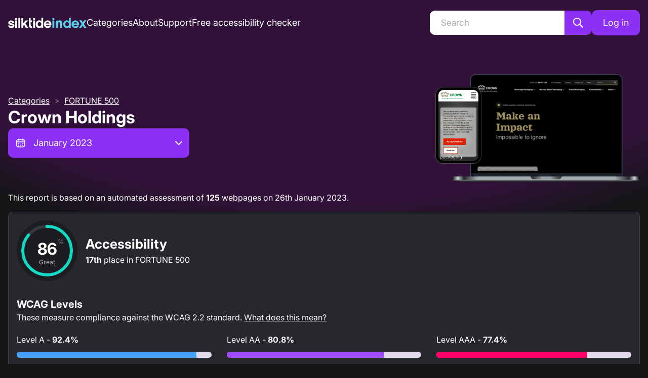

--- FILE ---
content_type: application/javascript; charset=utf-8
request_url: https://index.silktide.com/_next/static/chunks/47f72756cf9733f5.js
body_size: 8599
content:
(globalThis.TURBOPACK||(globalThis.TURBOPACK=[])).push(["object"==typeof document?document.currentScript:void 0,36081,26011,e=>{"use strict";var t=e.i(59638);let r="u">typeof document?t.useLayoutEffect:t.useEffect;e.s(["useIsomorphicEffect",()=>r],36081);let o=t.default["useId".toString()]||(()=>void 0);function n(){let e=o();return e?`mantine-${e.replace(/:/g,"")}`:""}e.s(["useReactId",()=>n],26011)},42654,e=>{"use strict";function t(){return`mantine-${Math.random().toString(36).slice(2,11)}`}e.s(["randomId",()=>t])},33352,47040,e=>{"use strict";var t=e.i(78434),r=e.i(59638),o=e.i(36081),n=e.i(26011),a=e.i(42654);function i(e){let t=(0,n.useReactId)(),[i,l]=(0,r.useState)(t);return((0,o.useIsomorphicEffect)(()=>{l((0,a.randomId)())},[]),"string"==typeof e)?e:"u"<typeof window?t:i}e.s(["useId",()=>i],47040);var l=e.i(24041),c=Object.defineProperty,s=Object.defineProperties,u=Object.getOwnPropertyDescriptors,f=Object.getOwnPropertySymbols,d=Object.prototype.hasOwnProperty,p=Object.prototype.propertyIsEnumerable,b=(e,t,r)=>t in e?c(e,t,{enumerable:!0,configurable:!0,writable:!0,value:r}):e[t]=r,m=(e,t)=>{for(var r in t||(t={}))d.call(t,r)&&b(e,r,t[r]);if(f)for(var r of f(t))p.call(t,r)&&b(e,r,t[r]);return e};function y(e,r,o){let n,a,c=(0,t.useComponentDefaultProps)(e,r,o),{label:b,description:y,error:g,required:h,classNames:v,styles:O,className:w,unstyled:j,__staticSelector:S,sx:k,errorProps:x,labelProps:E,descriptionProps:P,wrapperProps:C,id:I,size:R,style:z,inputContainer:N,inputWrapperOrder:$,withAsterisk:L,variant:B}=c,M=((e,t)=>{var r={};for(var o in e)d.call(e,o)&&0>t.indexOf(o)&&(r[o]=e[o]);if(null!=e&&f)for(var o of f(e))0>t.indexOf(o)&&p.call(e,o)&&(r[o]=e[o]);return r})(c,["label","description","error","required","classNames","styles","className","unstyled","__staticSelector","sx","errorProps","labelProps","descriptionProps","wrapperProps","id","size","style","inputContainer","inputWrapperOrder","withAsterisk","variant"]),A=i(I),{systemStyles:D,rest:T}=(0,l.extractSystemStyles)(M),W=m({label:b,description:y,error:g,required:h,classNames:v,className:w,__staticSelector:S,sx:k,errorProps:x,labelProps:E,descriptionProps:P,unstyled:j,styles:O,id:A,size:R,style:z,inputContainer:N,inputWrapperOrder:$,withAsterisk:L,variant:B},C);return n=m({},T),a={classNames:v,styles:O,unstyled:j,wrapperProps:m(m({},W),D),inputProps:{required:h,classNames:v,styles:O,unstyled:j,id:A,size:R,__staticSelector:S,error:g,variant:B}},s(n,u(a))}e.s(["useInputProps",()=>y],33352)},87775,e=>{"use strict";var t=e.i(59638),r=e.i(78434),o=e.i(35898),n=e.i(18062),a=e.i(69607),i=e.i(2640),l=(0,a.createStyles)((e,{orientation:t,buttonBorderWidth:r})=>({root:{display:"flex",flexDirection:"vertical"===t?"column":"row","& [data-button]":{"&:first-of-type:not(:last-of-type)":{borderBottomRightRadius:0,["vertical"===t?"borderBottomLeftRadius":"borderTopRightRadius"]:0,["vertical"===t?"borderBottomWidth":"borderRightWidth"]:`calc(${(0,i.rem)(r)} / 2)`},"&:last-of-type:not(:first-of-type)":{borderTopLeftRadius:0,["vertical"===t?"borderTopRightRadius":"borderBottomLeftRadius"]:0,["vertical"===t?"borderTopWidth":"borderLeftWidth"]:`calc(${(0,i.rem)(r)} / 2)`},"&:not(:first-of-type):not(:last-of-type)":{borderRadius:0,["vertical"===t?"borderTopWidth":"borderLeftWidth"]:`calc(${(0,i.rem)(r)} / 2)`,["vertical"===t?"borderBottomWidth":"borderRightWidth"]:`calc(${(0,i.rem)(r)} / 2)`},"& + [data-button]":{["vertical"===t?"marginTop":"marginLeft"]:`calc(${r} * -1)`,"@media (min-resolution: 192dpi)":{["vertical"===t?"marginTop":"marginLeft"]:0}}}}})),c=e.i(80829),s=Object.defineProperty,u=Object.getOwnPropertySymbols,f=Object.prototype.hasOwnProperty,d=Object.prototype.propertyIsEnumerable,p=(e,t,r)=>t in e?s(e,t,{enumerable:!0,configurable:!0,writable:!0,value:r}):e[t]=r;let b={orientation:"horizontal",buttonBorderWidth:1},m=(0,t.forwardRef)((e,o)=>{let n=(0,r.useComponentDefaultProps)("ButtonGroup",b,e),{className:a,orientation:i,buttonBorderWidth:s,unstyled:m}=n,y=((e,t)=>{var r={};for(var o in e)f.call(e,o)&&0>t.indexOf(o)&&(r[o]=e[o]);if(null!=e&&u)for(var o of u(e))0>t.indexOf(o)&&d.call(e,o)&&(r[o]=e[o]);return r})(n,["className","orientation","buttonBorderWidth","unstyled"]),{classes:g,cx:h}=l({orientation:i,buttonBorderWidth:s},{name:"ButtonGroup",unstyled:m});return t.default.createElement(c.Box,((e,t)=>{for(var r in t||(t={}))f.call(t,r)&&p(e,r,t[r]);if(u)for(var r of u(t))d.call(t,r)&&p(e,r,t[r]);return e})({className:h(g.root,a),ref:o},y))});m.displayName="@mantine/core/ButtonGroup";var y=e.i(49450),g=Object.defineProperty,h=Object.defineProperties,v=Object.getOwnPropertyDescriptors,O=Object.getOwnPropertySymbols,w=Object.prototype.hasOwnProperty,j=Object.prototype.propertyIsEnumerable,S=(e,t,r)=>t in e?g(e,t,{enumerable:!0,configurable:!0,writable:!0,value:r}):e[t]=r,k=(e,t)=>{for(var r in t||(t={}))w.call(t,r)&&S(e,r,t[r]);if(O)for(var r of O(t))j.call(t,r)&&S(e,r,t[r]);return e};let x=["filled","outline","light","white","default","subtle","gradient"],E={xs:{height:y.sizes.xs,paddingLeft:(0,i.rem)(14),paddingRight:(0,i.rem)(14)},sm:{height:y.sizes.sm,paddingLeft:(0,i.rem)(18),paddingRight:(0,i.rem)(18)},md:{height:y.sizes.md,paddingLeft:(0,i.rem)(22),paddingRight:(0,i.rem)(22)},lg:{height:y.sizes.lg,paddingLeft:(0,i.rem)(26),paddingRight:(0,i.rem)(26)},xl:{height:y.sizes.xl,paddingLeft:(0,i.rem)(32),paddingRight:(0,i.rem)(32)},"compact-xs":{height:(0,i.rem)(22),paddingLeft:(0,i.rem)(7),paddingRight:(0,i.rem)(7)},"compact-sm":{height:(0,i.rem)(26),paddingLeft:(0,i.rem)(8),paddingRight:(0,i.rem)(8)},"compact-md":{height:(0,i.rem)(30),paddingLeft:(0,i.rem)(10),paddingRight:(0,i.rem)(10)},"compact-lg":{height:(0,i.rem)(34),paddingLeft:(0,i.rem)(12),paddingRight:(0,i.rem)(12)},"compact-xl":{height:(0,i.rem)(40),paddingLeft:(0,i.rem)(14),paddingRight:(0,i.rem)(14)}};var P=(0,a.createStyles)((e,{radius:t,fullWidth:r,compact:n,withLeftIcon:a,withRightIcon:l,color:c,gradient:s},{variant:u,size:f})=>{let d,p,b;return{root:(p=k((d=k(k(k(k({},function({compact:e,size:t,withLeftIcon:r,withRightIcon:o}){if(e)return E[`compact-${t}`];let n=E[t];return n?h(k({},n),v({paddingLeft:r?`calc(${n.paddingLeft}  / 1.5)`:n.paddingLeft,paddingRight:o?`calc(${n.paddingRight}  / 1.5)`:n.paddingRight})):{}}({compact:n,size:f,withLeftIcon:a,withRightIcon:l})),e.fn.fontStyles()),e.fn.focusStyles()),{display:r?"block":"inline-block",width:r?"100%":"auto"}),h(d,v({borderRadius:e.fn.radius(t),fontWeight:600,position:"relative",lineHeight:1,fontSize:(0,o.getSize)({size:f,sizes:e.fontSizes}),userSelect:"none",cursor:"pointer"}))),function({variant:e,theme:t,color:r,gradient:o}){if(!x.includes(e))return null;let n=t.fn.variant({color:r,variant:e,gradient:o});return"gradient"===e?k({border:0,backgroundImage:n.background,color:n.color},t.fn.hover({backgroundSize:"200%"})):k({border:`${(0,i.rem)(1)} solid ${n.border}`,backgroundColor:n.background,color:n.color},t.fn.hover({backgroundColor:n.hover}))}({variant:u,theme:e,color:c,gradient:s})),b={"&:active":e.activeStyles,"&:disabled, &[data-disabled]":{borderColor:"transparent",backgroundColor:"dark"===e.colorScheme?e.colors.dark[4]:e.colors.gray[2],color:"dark"===e.colorScheme?e.colors.dark[6]:e.colors.gray[5],cursor:"not-allowed",backgroundImage:"none",pointerEvents:"none","&:active":{transform:"none"}},"&[data-loading]":{pointerEvents:"none","&::before":h(k({content:'""'},e.fn.cover((0,i.rem)(-1))),v({backgroundColor:"dark"===e.colorScheme?e.fn.rgba(e.colors.dark[7],.5):"rgba(255, 255, 255, .5)",borderRadius:e.fn.radius(t),cursor:"not-allowed"}))}},h(p,v(b))),icon:{display:"flex",alignItems:"center"},leftIcon:{marginRight:e.spacing.xs},rightIcon:{marginLeft:e.spacing.xs},centerLoader:{position:"absolute",left:"50%",transform:"translateX(-50%)",opacity:.5},inner:{display:"flex",alignItems:"center",justifyContent:"center",height:"100%",overflow:"visible"},label:{whiteSpace:"nowrap",height:"100%",overflow:"hidden",display:"flex",alignItems:"center"}}}),C=e.i(2305),I=e.i(8968),R=Object.defineProperty,z=Object.getOwnPropertySymbols,N=Object.prototype.hasOwnProperty,$=Object.prototype.propertyIsEnumerable,L=(e,t,r)=>t in e?R(e,t,{enumerable:!0,configurable:!0,writable:!0,value:r}):e[t]=r,B=(e,t)=>{for(var r in t||(t={}))N.call(t,r)&&L(e,r,t[r]);if(z)for(var r of z(t))$.call(t,r)&&L(e,r,t[r]);return e};let M={size:"sm",type:"button",variant:"filled",loaderPosition:"left"},A=(0,t.forwardRef)((e,n)=>{let a=(0,r.useComponentDefaultProps)("Button",M,e),{className:i,size:l,color:c,type:s,disabled:u,children:f,leftIcon:d,rightIcon:p,fullWidth:b,variant:m,radius:y,uppercase:g,compact:h,loading:v,loaderPosition:O,loaderProps:w,gradient:j,classNames:S,styles:k,unstyled:x}=a,R=((e,t)=>{var r={};for(var o in e)N.call(e,o)&&0>t.indexOf(o)&&(r[o]=e[o]);if(null!=e&&z)for(var o of z(e))0>t.indexOf(o)&&$.call(e,o)&&(r[o]=e[o]);return r})(a,["className","size","color","type","disabled","children","leftIcon","rightIcon","fullWidth","variant","radius","uppercase","compact","loading","loaderPosition","loaderProps","gradient","classNames","styles","unstyled"]),{classes:L,cx:A,theme:D}=P({radius:y,color:c,fullWidth:b,compact:h,gradient:j,withLeftIcon:!!d,withRightIcon:!!p},{name:"Button",unstyled:x,classNames:S,styles:k,variant:m,size:l}),T=D.fn.variant({color:c,variant:m}),W=t.default.createElement(C.Loader,B({color:T.color,size:`calc(${(0,o.getSize)({size:l,sizes:E}).height} / 2)`},w));return t.default.createElement(I.UnstyledButton,B({className:A(L.root,i),type:s,disabled:u,"data-button":!0,"data-disabled":u||void 0,"data-loading":v||void 0,ref:n,unstyled:x},R),t.default.createElement("div",{className:L.inner},(d||v&&"left"===O)&&t.default.createElement("span",{className:A(L.icon,L.leftIcon)},v&&"left"===O?W:d),v&&"center"===O&&t.default.createElement("span",{className:L.centerLoader},W),t.default.createElement("span",{className:L.label,style:{textTransform:g?"uppercase":void 0}},f),(p||v&&"right"===O)&&t.default.createElement("span",{className:A(L.icon,L.rightIcon)},v&&"right"===O?W:p)))});A.displayName="@mantine/core/Button",A.Group=m;let D=(0,n.createPolymorphicComponent)(A);e.s(["Button",()=>D],87775)},29800,e=>{"use strict";var t=e.i(59638),r=e.i(78434),o=e.i(97574);let n={gap:{type:"spacing",property:"gap"},rowGap:{type:"spacing",property:"rowGap"},columnGap:{type:"spacing",property:"columnGap"},align:{type:"identity",property:"alignItems"},justify:{type:"identity",property:"justifyContent"},wrap:{type:"identity",property:"flexWrap"},direction:{type:"identity",property:"flexDirection"}};var a=e.i(80829),i=e.i(26054),l=Object.defineProperty,c=Object.defineProperties,s=Object.getOwnPropertyDescriptors,u=Object.getOwnPropertySymbols,f=Object.prototype.hasOwnProperty,d=Object.prototype.propertyIsEnumerable,p=(e,t,r)=>t in e?l(e,t,{enumerable:!0,configurable:!0,writable:!0,value:r}):e[t]=r;let b={},m=(0,t.forwardRef)((e,l)=>{let m,y,g=(0,r.useComponentDefaultProps)("Flex",b,e),{gap:h,rowGap:v,columnGap:O,align:w,justify:j,wrap:S,direction:k,sx:x}=g,E=((e,t)=>{var r={};for(var o in e)f.call(e,o)&&0>t.indexOf(o)&&(r[o]=e[o]);if(null!=e&&u)for(var o of u(e))0>t.indexOf(o)&&d.call(e,o)&&(r[o]=e[o]);return r})(g,["gap","rowGap","columnGap","align","justify","wrap","direction","sx"]);return t.default.createElement(a.Box,(m=((e,t)=>{for(var r in t||(t={}))f.call(t,r)&&p(e,r,t[r]);if(u)for(var r of u(t))d.call(t,r)&&p(e,r,t[r]);return e})({},E),y={sx:[{display:"flex"},e=>(0,i.getSystemStyles)({gap:h,rowGap:v,columnGap:O,align:w,justify:j,wrap:S,direction:k},e,n),...(0,o.packSx)(x)],ref:l},c(m,s(y))))});m.displayName="@mantine/core/Flex",e.s(["Flex",()=>m],29800)},97574,e=>{"use strict";function t(e){return Array.isArray(e)?e:[e]}e.s(["packSx",()=>t])},8968,e=>{"use strict";var t=e.i(59638),r=e.i(78434),o=e.i(18062),n=e.i(69607),a=Object.defineProperty,i=Object.defineProperties,l=Object.getOwnPropertyDescriptors,c=Object.getOwnPropertySymbols,s=Object.prototype.hasOwnProperty,u=Object.prototype.propertyIsEnumerable,f=(e,t,r)=>t in e?a(e,t,{enumerable:!0,configurable:!0,writable:!0,value:r}):e[t]=r,d=(e,t)=>{for(var r in t||(t={}))s.call(t,r)&&f(e,r,t[r]);if(c)for(var r of c(t))u.call(t,r)&&f(e,r,t[r]);return e},p=(0,n.createStyles)(e=>({root:i(d(d({},e.fn.focusStyles()),e.fn.fontStyles()),l({cursor:"pointer",border:0,padding:0,appearance:"none",fontSize:e.fontSizes.md,backgroundColor:"transparent",textAlign:"left",color:"dark"===e.colorScheme?e.colors.dark[0]:e.black,textDecoration:"none",boxSizing:"border-box"}))})),b=e.i(80829),m=Object.defineProperty,y=Object.getOwnPropertySymbols,g=Object.prototype.hasOwnProperty,h=Object.prototype.propertyIsEnumerable,v=(e,t,r)=>t in e?m(e,t,{enumerable:!0,configurable:!0,writable:!0,value:r}):e[t]=r;let O=(0,t.forwardRef)((e,o)=>{let n=(0,r.useComponentDefaultProps)("UnstyledButton",{},e),{className:a,component:i="button",unstyled:l,variant:c}=n,s=((e,t)=>{var r={};for(var o in e)g.call(e,o)&&0>t.indexOf(o)&&(r[o]=e[o]);if(null!=e&&y)for(var o of y(e))0>t.indexOf(o)&&h.call(e,o)&&(r[o]=e[o]);return r})(n,["className","component","unstyled","variant"]),{classes:u,cx:f}=p(null,{name:"UnstyledButton",unstyled:l,variant:c});return t.default.createElement(b.Box,((e,t)=>{for(var r in t||(t={}))g.call(t,r)&&v(e,r,t[r]);if(y)for(var r of y(t))h.call(t,r)&&v(e,r,t[r]);return e})({component:i,ref:o,className:f(u.root,a),type:"button"===i?"button":void 0},s))});O.displayName="@mantine/core/UnstyledButton";let w=(0,o.createPolymorphicComponent)(O);e.s(["UnstyledButton",()=>w],8968)},49450,e=>{"use strict";var t=e.i(2640),r=e.i(69607),o=e.i(35898),n=Object.defineProperty,a=Object.defineProperties,i=Object.getOwnPropertyDescriptors,l=Object.getOwnPropertySymbols,c=Object.prototype.hasOwnProperty,s=Object.prototype.propertyIsEnumerable,u=(e,t,r)=>t in e?n(e,t,{enumerable:!0,configurable:!0,writable:!0,value:r}):e[t]=r,f=(e,t)=>{for(var r in t||(t={}))c.call(t,r)&&u(e,r,t[r]);if(l)for(var r of l(t))s.call(t,r)&&u(e,r,t[r]);return e};let d={xs:(0,t.rem)(30),sm:(0,t.rem)(36),md:(0,t.rem)(42),lg:(0,t.rem)(50),xl:(0,t.rem)(60)},p=["default","filled","unstyled"];var b=(0,r.createStyles)((e,{multiline:r,radius:n,invalid:l,rightSectionWidth:c,withRightSection:s,iconWidth:u,offsetBottom:b,offsetTop:m,pointer:y},{variant:g,size:h})=>{let v,O,w=e.fn.variant({variant:"filled",color:"red"}).background,j="default"===g||"filled"===g?{minHeight:(0,o.getSize)({size:h,sizes:d}),paddingLeft:`calc(${(0,o.getSize)({size:h,sizes:d})}  / 3)`,paddingRight:s?c||(0,o.getSize)({size:h,sizes:d}):`calc(${(0,o.getSize)({size:h,sizes:d})}  / 3)`,borderRadius:e.fn.radius(n)}:"unstyled"===g&&s?{paddingRight:c||(0,o.getSize)({size:h,sizes:d})}:null;return{wrapper:{position:"relative",marginTop:m?`calc(${e.spacing.xs} / 2)`:void 0,marginBottom:b?`calc(${e.spacing.xs} / 2)`:void 0,"&:has(input:disabled)":{"& .mantine-Input-rightSection":{display:"none"}}},input:(v=f(f(a(f({},e.fn.fontStyles()),i({height:r?"unstyled"===g?void 0:"auto":(0,o.getSize)({size:h,sizes:d}),WebkitTapHighlightColor:"transparent",lineHeight:r?e.lineHeight:`calc(${(0,o.getSize)({size:h,sizes:d})} - ${(0,t.rem)(2)})`,appearance:"none",resize:"none",boxSizing:"border-box",fontSize:(0,o.getSize)({size:h,sizes:e.fontSizes}),width:"100%",color:"dark"===e.colorScheme?e.colors.dark[0]:e.black,display:"block",textAlign:"left",cursor:y?"pointer":void 0})),function({theme:e,variant:r}){return p.includes(r)?"default"===r?{border:`${(0,t.rem)(1)} solid ${"dark"===e.colorScheme?e.colors.dark[4]:e.colors.gray[4]}`,backgroundColor:"dark"===e.colorScheme?e.colors.dark[6]:e.white,transition:"border-color 100ms ease","&:focus, &:focus-within":e.focusRingStyles.inputStyles(e)}:"filled"===r?{border:`${(0,t.rem)(1)} solid transparent`,backgroundColor:"dark"===e.colorScheme?e.colors.dark[5]:e.colors.gray[1],"&:focus, &:focus-within":e.focusRingStyles.inputStyles(e)}:{borderWidth:0,color:"dark"===e.colorScheme?e.colors.dark[0]:e.black,backgroundColor:"transparent",minHeight:(0,t.rem)(28),outline:0,"&:focus, &:focus-within":{outline:"none",borderColor:"transparent"},"&:disabled":{backgroundColor:"transparent","&:focus, &:focus-within":{outline:"none",borderColor:"transparent"}}}:null}({theme:e,variant:g})),j),O={"&:disabled, &[data-disabled]":{backgroundColor:"dark"===e.colorScheme?e.colors.dark[6]:e.colors.gray[1],color:e.colors.dark[2],opacity:.6,cursor:"not-allowed",pointerEvents:"none","&::placeholder":{color:e.colors.dark[2]}},"&[data-invalid]":{color:w,borderColor:w,"&::placeholder":{opacity:1,color:w}},"&[data-with-icon]":{paddingLeft:"number"==typeof u?(0,t.rem)(u):(0,o.getSize)({size:h,sizes:d})},"&::placeholder":a(f({},e.fn.placeholderStyles()),i({opacity:1})),"&::-webkit-inner-spin-button, &::-webkit-outer-spin-button, &::-webkit-search-decoration, &::-webkit-search-cancel-button, &::-webkit-search-results-button, &::-webkit-search-results-decoration":{appearance:"none"},"&[type=number]":{MozAppearance:"textfield"}},a(v,i(O))),icon:{pointerEvents:"none",position:"absolute",zIndex:1,left:0,top:0,bottom:0,display:"flex",alignItems:"center",justifyContent:"center",width:u?(0,t.rem)(u):(0,o.getSize)({size:h,sizes:d}),color:l?e.colors.red["dark"===e.colorScheme?6:7]:"dark"===e.colorScheme?e.colors.dark[2]:e.colors.gray[5]},rightSection:{position:"absolute",top:0,bottom:0,right:0,display:"flex",alignItems:"center",justifyContent:"center",width:c||(0,o.getSize)({size:h,sizes:d})}}});e.s(["default",0,b,"sizes",()=>d])},2305,e=>{"use strict";var t=e.i(59638),r=e.i(2640),o=e.i(78434),n=e.i(35898),a=Object.defineProperty,i=Object.getOwnPropertySymbols,l=Object.prototype.hasOwnProperty,c=Object.prototype.propertyIsEnumerable,s=(e,t,r)=>t in e?a(e,t,{enumerable:!0,configurable:!0,writable:!0,value:r}):e[t]=r,u=(e,t)=>{for(var r in t||(t={}))l.call(t,r)&&s(e,r,t[r]);if(i)for(var r of i(t))c.call(t,r)&&s(e,r,t[r]);return e},f=(e,t)=>{var r={};for(var o in e)l.call(e,o)&&0>t.indexOf(o)&&(r[o]=e[o]);if(null!=e&&i)for(var o of i(e))0>t.indexOf(o)&&c.call(e,o)&&(r[o]=e[o]);return r},d=Object.defineProperty,p=Object.getOwnPropertySymbols,b=Object.prototype.hasOwnProperty,m=Object.prototype.propertyIsEnumerable,y=(e,t,r)=>t in e?d(e,t,{enumerable:!0,configurable:!0,writable:!0,value:r}):e[t]=r,g=(e,t)=>{for(var r in t||(t={}))b.call(t,r)&&y(e,r,t[r]);if(p)for(var r of p(t))m.call(t,r)&&y(e,r,t[r]);return e},h=(e,t)=>{var r={};for(var o in e)b.call(e,o)&&0>t.indexOf(o)&&(r[o]=e[o]);if(null!=e&&p)for(var o of p(e))0>t.indexOf(o)&&m.call(e,o)&&(r[o]=e[o]);return r},v=Object.defineProperty,O=Object.getOwnPropertySymbols,w=Object.prototype.hasOwnProperty,j=Object.prototype.propertyIsEnumerable,S=(e,t,r)=>t in e?v(e,t,{enumerable:!0,configurable:!0,writable:!0,value:r}):e[t]=r,k=(e,t)=>{for(var r in t||(t={}))w.call(t,r)&&S(e,r,t[r]);if(O)for(var r of O(t))j.call(t,r)&&S(e,r,t[r]);return e},x=(e,t)=>{var r={};for(var o in e)w.call(e,o)&&0>t.indexOf(o)&&(r[o]=e[o]);if(null!=e&&O)for(var o of O(e))0>t.indexOf(o)&&j.call(e,o)&&(r[o]=e[o]);return r},E=e.i(80829),P=Object.defineProperty,C=Object.getOwnPropertySymbols,I=Object.prototype.hasOwnProperty,R=Object.prototype.propertyIsEnumerable,z=(e,t,r)=>t in e?P(e,t,{enumerable:!0,configurable:!0,writable:!0,value:r}):e[t]=r;let N={bars:function(e){var{size:r,color:o}=e,n=f(e,["size","color"]);let{style:a}=n,i=f(n,["style"]);return t.default.createElement("svg",u({viewBox:"0 0 135 140",xmlns:"http://www.w3.org/2000/svg",fill:o,style:u({width:r},a)},i),t.default.createElement("rect",{y:"10",width:"15",height:"120",rx:"6"},t.default.createElement("animate",{attributeName:"height",begin:"0.5s",dur:"1s",values:"120;110;100;90;80;70;60;50;40;140;120",calcMode:"linear",repeatCount:"indefinite"}),t.default.createElement("animate",{attributeName:"y",begin:"0.5s",dur:"1s",values:"10;15;20;25;30;35;40;45;50;0;10",calcMode:"linear",repeatCount:"indefinite"})),t.default.createElement("rect",{x:"30",y:"10",width:"15",height:"120",rx:"6"},t.default.createElement("animate",{attributeName:"height",begin:"0.25s",dur:"1s",values:"120;110;100;90;80;70;60;50;40;140;120",calcMode:"linear",repeatCount:"indefinite"}),t.default.createElement("animate",{attributeName:"y",begin:"0.25s",dur:"1s",values:"10;15;20;25;30;35;40;45;50;0;10",calcMode:"linear",repeatCount:"indefinite"})),t.default.createElement("rect",{x:"60",width:"15",height:"140",rx:"6"},t.default.createElement("animate",{attributeName:"height",begin:"0s",dur:"1s",values:"120;110;100;90;80;70;60;50;40;140;120",calcMode:"linear",repeatCount:"indefinite"}),t.default.createElement("animate",{attributeName:"y",begin:"0s",dur:"1s",values:"10;15;20;25;30;35;40;45;50;0;10",calcMode:"linear",repeatCount:"indefinite"})),t.default.createElement("rect",{x:"90",y:"10",width:"15",height:"120",rx:"6"},t.default.createElement("animate",{attributeName:"height",begin:"0.25s",dur:"1s",values:"120;110;100;90;80;70;60;50;40;140;120",calcMode:"linear",repeatCount:"indefinite"}),t.default.createElement("animate",{attributeName:"y",begin:"0.25s",dur:"1s",values:"10;15;20;25;30;35;40;45;50;0;10",calcMode:"linear",repeatCount:"indefinite"})),t.default.createElement("rect",{x:"120",y:"10",width:"15",height:"120",rx:"6"},t.default.createElement("animate",{attributeName:"height",begin:"0.5s",dur:"1s",values:"120;110;100;90;80;70;60;50;40;140;120",calcMode:"linear",repeatCount:"indefinite"}),t.default.createElement("animate",{attributeName:"y",begin:"0.5s",dur:"1s",values:"10;15;20;25;30;35;40;45;50;0;10",calcMode:"linear",repeatCount:"indefinite"})))},oval:function(e){var{size:r,color:o}=e,n=h(e,["size","color"]);let{style:a}=n,i=h(n,["style"]);return t.default.createElement("svg",g({viewBox:"0 0 38 38",xmlns:"http://www.w3.org/2000/svg",stroke:o,style:g({width:r,height:r},a)},i),t.default.createElement("g",{fill:"none",fillRule:"evenodd"},t.default.createElement("g",{transform:"translate(2.5 2.5)",strokeWidth:"5"},t.default.createElement("circle",{strokeOpacity:".5",cx:"16",cy:"16",r:"16"}),t.default.createElement("path",{d:"M32 16c0-9.94-8.06-16-16-16"},t.default.createElement("animateTransform",{attributeName:"transform",type:"rotate",from:"0 16 16",to:"360 16 16",dur:"1s",repeatCount:"indefinite"})))))},dots:function(e){var{size:r,color:o}=e,n=x(e,["size","color"]);let{style:a}=n,i=x(n,["style"]);return t.default.createElement("svg",k({viewBox:"0 0 120 30",xmlns:"http://www.w3.org/2000/svg",fill:o,style:k({width:r},a)},i),t.default.createElement("circle",{cx:"15",cy:"15",r:"15"},t.default.createElement("animate",{attributeName:"r",from:"15",to:"15",begin:"0s",dur:"0.8s",values:"15;9;15",calcMode:"linear",repeatCount:"indefinite"}),t.default.createElement("animate",{attributeName:"fill-opacity",from:"1",to:"1",begin:"0s",dur:"0.8s",values:"1;.5;1",calcMode:"linear",repeatCount:"indefinite"})),t.default.createElement("circle",{cx:"60",cy:"15",r:"9",fillOpacity:"0.3"},t.default.createElement("animate",{attributeName:"r",from:"9",to:"9",begin:"0s",dur:"0.8s",values:"9;15;9",calcMode:"linear",repeatCount:"indefinite"}),t.default.createElement("animate",{attributeName:"fill-opacity",from:"0.5",to:"0.5",begin:"0s",dur:"0.8s",values:".5;1;.5",calcMode:"linear",repeatCount:"indefinite"})),t.default.createElement("circle",{cx:"105",cy:"15",r:"15"},t.default.createElement("animate",{attributeName:"r",from:"15",to:"15",begin:"0s",dur:"0.8s",values:"15;9;15",calcMode:"linear",repeatCount:"indefinite"}),t.default.createElement("animate",{attributeName:"fill-opacity",from:"1",to:"1",begin:"0s",dur:"0.8s",values:"1;.5;1",calcMode:"linear",repeatCount:"indefinite"})))}},$={xs:(0,r.rem)(18),sm:(0,r.rem)(22),md:(0,r.rem)(36),lg:(0,r.rem)(44),xl:(0,r.rem)(58)},L={size:"md"};function B(e){let r=(0,o.useComponentDefaultProps)("Loader",L,e),{size:a,color:i,variant:l}=r,c=((e,t)=>{var r={};for(var o in e)I.call(e,o)&&0>t.indexOf(o)&&(r[o]=e[o]);if(null!=e&&C)for(var o of C(e))0>t.indexOf(o)&&R.call(e,o)&&(r[o]=e[o]);return r})(r,["size","color","variant"]),s=(0,o.useMantineTheme)(),u=l in N?l:s.loader;return t.default.createElement(E.Box,((e,t)=>{for(var r in t||(t={}))I.call(t,r)&&z(e,r,t[r]);if(C)for(var r of C(t))R.call(t,r)&&z(e,r,t[r]);return e})({role:"presentation",component:N[u]||N.bars,size:(0,n.getSize)({size:a,sizes:$}),color:s.fn.variant({variant:"filled",primaryFallback:!1,color:i||s.primaryColor}).background},c))}B.displayName="@mantine/core/Loader",e.s(["Loader",()=>B],2305)},10612,(e,t,r)=>{"use strict";t.exports=function e(t,r){if(t===r)return!0;if(t&&r&&"object"==typeof t&&"object"==typeof r){if(t.constructor!==r.constructor)return!1;if(Array.isArray(t)){if((o=t.length)!=r.length)return!1;for(n=o;0!=n--;)if(!e(t[n],r[n]))return!1;return!0}if(t.constructor===RegExp)return t.source===r.source&&t.flags===r.flags;if(t.valueOf!==Object.prototype.valueOf)return t.valueOf()===r.valueOf();if(t.toString!==Object.prototype.toString)return t.toString()===r.toString();if((o=(a=Object.keys(t)).length)!==Object.keys(r).length)return!1;for(n=o;0!=n--;)if(!Object.prototype.hasOwnProperty.call(r,a[n]))return!1;for(n=o;0!=n--;){var o,n,a,i=a[n];if(!e(t[i],r[i]))return!1}return!0}return t!=t&&r!=r}},19916,e=>{"use strict";var t=e.i(59638),r=e.i(10612);function o(e){return null===e||"object"!=typeof e?{}:Object.keys(e).reduce((t,r)=>{let o=e[r];return null!=o&&!1!==o&&(t[r]=o),t},{})}var n=Object.defineProperty,a=Object.getOwnPropertySymbols,i=Object.prototype.hasOwnProperty,l=Object.prototype.propertyIsEnumerable,c=(e,t,r)=>t in e?n(e,t,{enumerable:!0,configurable:!0,writable:!0,value:r}):e[t]=r;function s(e,t){if(null===t||"object"!=typeof t)return{};let r=((e,t)=>{for(var r in t||(t={}))i.call(t,r)&&c(e,r,t[r]);if(a)for(var r of a(t))l.call(t,r)&&c(e,r,t[r]);return e})({},t);return Object.keys(t).forEach(t=>{t.includes(`${String(e)}.`)&&delete r[t]}),r}function u(e,t){return!!t&&("boolean"==typeof t?t:!!Array.isArray(t)&&t.includes(e.replace(/[.][0-9]/g,".__MANTINE_FORM_INDEX__")))}function f(e,t,r){"object"==typeof r.value&&(r.value=d(r.value)),r.enumerable&&!r.get&&!r.set&&r.configurable&&r.writable&&"__proto__"!==t?e[t]=r.value:Object.defineProperty(e,t,r)}function d(e){if("object"!=typeof e)return e;var t,r,o,n=0,a=Object.prototype.toString.call(e);if("[object Object]"===a?o=Object.create(e.__proto__||null):"[object Array]"===a?o=Array(e.length):"[object Set]"===a?(o=new Set,e.forEach(function(e){o.add(d(e))})):"[object Map]"===a?(o=new Map,e.forEach(function(e,t){o.set(d(t),d(e))})):"[object Date]"===a?o=new Date(+e):"[object RegExp]"===a?o=new RegExp(e.source,e.flags):"[object DataView]"===a?o=new e.constructor(d(e.buffer)):"[object ArrayBuffer]"===a?o=e.slice(0):"Array]"===a.slice(-6)&&(o=new e.constructor(e)),o){for(r=Object.getOwnPropertySymbols(e);n<r.length;n++)f(o,r[n],Object.getOwnPropertyDescriptor(e,r[n]));for(n=0,r=Object.getOwnPropertyNames(e);n<r.length;n++)Object.hasOwnProperty.call(o,t=r[n])&&o[t]===e[t]||f(o,t,Object.getOwnPropertyDescriptor(e,t))}return o||e}function p(e){return"string"!=typeof e?[]:e.split(".")}function b(e,t,r){let o=p(e);if(0===o.length)return r;let n=d(r);if(1===o.length)return n[o[0]]=t,n;let a=n[o[0]];for(let e=1;e<o.length-1;e+=1){if(void 0===a)return n;a=a[o[e]]}return a[o[o.length-1]]=t,n}function m(e,t){let r=p(e);if(0===r.length||"object"!=typeof t||null===t)return;let o=t[r[0]];for(let e=1;e<r.length&&void 0!==o;e+=1)o=o[r[e]];return o}function y(e){let t=o(e);return{hasErrors:Object.keys(t).length>0,errors:t}}function g(e,t){return"function"==typeof e?y(e(t)):y(function e(t,r,o="",n={}){return"object"!=typeof t||null===t?n:Object.keys(t).reduce((n,a)=>{let i=t[a],l=`${""===o?"":`${o}.`}${a}`,c=m(l,r),s=!1;return"function"==typeof i&&(n[l]=i(c,r,l)),"object"==typeof i&&Array.isArray(c)&&(s=!0,c.forEach((t,o)=>e(i,r,`${l}.${o}`,n))),"object"!=typeof i||"object"!=typeof c||null===c||s||e(i,r,l,n),n},n)}(e,t))}function h(e,t,r){if("string"!=typeof e)return{hasError:!1,error:null};let o=g(t,r),n=Object.keys(o.errors).find(t=>e.split(".").every((e,r)=>e===t.split(".")[r]));return{hasError:!!n,error:n?o.errors[n]:null}}var v=Object.defineProperty,O=Object.getOwnPropertySymbols,w=Object.prototype.hasOwnProperty,j=Object.prototype.propertyIsEnumerable,S=(e,t,r)=>t in e?v(e,t,{enumerable:!0,configurable:!0,writable:!0,value:r}):e[t]=r,k=Object.defineProperty,x=Object.getOwnPropertySymbols,E=Object.prototype.hasOwnProperty,P=Object.prototype.propertyIsEnumerable,C=(e,t,r)=>t in e?k(e,t,{enumerable:!0,configurable:!0,writable:!0,value:r}):e[t]=r;function I(e,t){return parseInt(e.substring(t.length+1).split(".")[0],10)}function R(e,t,r,o){if(void 0===t)return r;let n=`${String(e)}`,a=r;-1===o&&(a=s(`${n}.${t}`,a));let i=((e,t)=>{for(var r in t||(t={}))E.call(t,r)&&C(e,r,t[r]);if(x)for(var r of x(t))P.call(t,r)&&C(e,r,t[r]);return e})({},a),l=new Set;return Object.entries(a).filter(([e])=>{if(!e.startsWith(`${n}.`))return!1;let r=I(e,n);return!Number.isNaN(r)&&r>=t}).forEach(([e,t])=>{let r=I(e,n),a=e.replace(`${n}.${r}`,`${n}.${r+o}`);i[a]=t,l.add(a),l.has(e)||delete i[e]}),i}function z(e,t){let r=Object.keys(e);if("string"==typeof t){let o=r.filter(e=>e.startsWith(`${t}.`));return e[t]||o.some(t=>e[t])||!1}return r.some(t=>e[t])}var N=Object.defineProperty,$=Object.defineProperties,L=Object.getOwnPropertyDescriptors,B=Object.getOwnPropertySymbols,M=Object.prototype.hasOwnProperty,A=Object.prototype.propertyIsEnumerable,D=(e,t,r)=>t in e?N(e,t,{enumerable:!0,configurable:!0,writable:!0,value:r}):e[t]=r,T=(e,t)=>{for(var r in t||(t={}))M.call(t,r)&&D(e,r,t[r]);if(B)for(var r of B(t))A.call(t,r)&&D(e,r,t[r]);return e};function W({initialValues:e={},initialErrors:n={},initialDirty:a={},initialTouched:i={},clearInputErrorOnChange:l=!0,validateInputOnChange:c=!1,validateInputOnBlur:f=!1,transformValues:d=e=>e,validate:p}={}){let[y,v]=(0,t.useState)(i),[k,x]=(0,t.useState)(a),[E,P]=(0,t.useState)(e),[C,I]=(0,t.useState)(o(n)),N=(0,t.useRef)(e),B=e=>{N.current=e},M=(0,t.useCallback)(()=>v({}),[]),A=(0,t.useCallback)(e=>I(t=>o("function"==typeof e?e(t):e)),[]),D=(0,t.useCallback)(()=>I({}),[]),_=(0,t.useCallback)(()=>{P(e),D(),B(e),x({}),M()},[]),G=(0,t.useCallback)((e,t)=>A(r=>$(T({},r),L({[e]:t}))),[]),H=(0,t.useCallback)(e=>A(t=>{if("string"!=typeof e)return t;let r=T({},t);return delete r[e],r}),[]),F=(0,t.useCallback)(e=>x(t=>{if("string"!=typeof e)return t;let r=s(e,t);return delete r[e],r}),[]),U=(0,t.useCallback)((e,t)=>{let r=u(e,c);F(e),v(t=>$(T({},t),L({[e]:!0}))),P(o=>{let n=b(e,t,o);if(r){let t=h(e,p,n);t.hasError?G(e,t.error):H(e)}return n}),!r&&l&&G(e,null)},[]),K=(0,t.useCallback)(e=>{P(t=>{let r="function"==typeof e?e(t):e;return T(T({},t),r)}),l&&D()},[]),V=(0,t.useCallback)((e,t)=>{F(e),P(r=>(function(e,{from:t,to:r},o){let n=m(e,o);if(!Array.isArray(n))return o;let a=[...n],i=n[t];return a.splice(t,1),a.splice(r,0,i),b(e,a,o)})(e,t,r)),I(r=>(function(e,{from:t,to:r},o){let n=`${e}.${t}`,a=`${e}.${r}`,i=((e,t)=>{for(var r in t||(t={}))w.call(t,r)&&S(e,r,t[r]);if(O)for(var r of O(t))j.call(t,r)&&S(e,r,t[r]);return e})({},o);return Object.keys(o).every(e=>{let t,r;if(e.startsWith(n)&&(t=e,r=e.replace(n,a)),e.startsWith(a)&&(t=e.replace(a,n),r=e),t&&r){let e=i[t],o=i[r];return void 0===o?delete i[t]:i[t]=o,void 0===e?delete i[r]:i[r]=e,!1}return!0}),i})(e,t,r))},[]),X=(0,t.useCallback)((e,t)=>{F(e),P(r=>{let o;return Array.isArray(o=m(e,r))?b(e,o.filter((e,r)=>r!==t),r):r}),I(r=>R(e,t,r,-1))},[]),q=(0,t.useCallback)((e,t,r)=>{F(e),P(o=>(function(e,t,r,o){let n=m(e,o);if(!Array.isArray(n))return o;let a=[...n];return a.splice("number"==typeof r?r:a.length,0,t),b(e,a,o)})(e,t,r,o)),I(t=>R(e,r,t,1))},[]),J=(0,t.useCallback)(()=>{let e=g(p,E);return I(e.errors),e},[E,p]),Q=(0,t.useCallback)(e=>{let t=h(e,p,E);return t.hasError?G(e,t.error):H(e),t},[E,p]),Y=(0,t.useCallback)(e=>{e.preventDefault(),_()},[]),Z=(0,t.useCallback)(e=>z(y,e),[y]),ee=(0,t.useCallback)(e=>e?!h(e,p,E).hasError:!g(p,E).hasErrors,[E,p]);return{values:E,errors:C,setValues:K,setErrors:A,setFieldValue:U,setFieldError:G,clearFieldError:H,clearErrors:D,reset:_,validate:J,validateField:Q,reorderListItem:V,removeListItem:X,insertListItem:q,getInputProps:(e,{type:t="input",withError:r=!0,withFocus:o=!0}={})=>{var n;let a={onChange:(n=t=>U(e,t),e=>{if(e)if("function"==typeof e)n(e);else if("object"==typeof e&&"nativeEvent"in e){let{currentTarget:t}=e;t instanceof HTMLInputElement?"checkbox"===t.type?n(t.checked):n(t.value):(t instanceof HTMLTextAreaElement||t instanceof HTMLSelectElement)&&n(t.value)}else n(e);else n(e)})};return r&&(a.error=C[e]),"checkbox"===t?a.checked=m(e,E):a.value=m(e,E),o&&(a.onFocus=()=>v(t=>$(T({},t),L({[e]:!0}))),a.onBlur=()=>{if(u(e,f)){let t=h(e,p,E);t.hasError?G(e,t.error):H(e)}}),a},onSubmit:(e,t)=>r=>{null==r||r.preventDefault();let o=J();o.hasErrors?null==t||t(o.errors,E,r):null==e||e(d(E),r)},onReset:Y,isDirty:e=>{if(e){let t=m(e,k);if("boolean"==typeof t)return t;let o=m(e,E),n=m(e,N.current);return!(0,r.default)(o,n)}return Object.keys(k).length>0?z(k):!(0,r.default)(E,N.current)},isTouched:Z,setTouched:v,setDirty:x,resetTouched:M,resetDirty:e=>{B(e?T(T({},E),e):E),x({})},isValid:ee,getTransformedValues:e=>d(e||E)}}e.s(["useForm",()=>W],19916)}]);